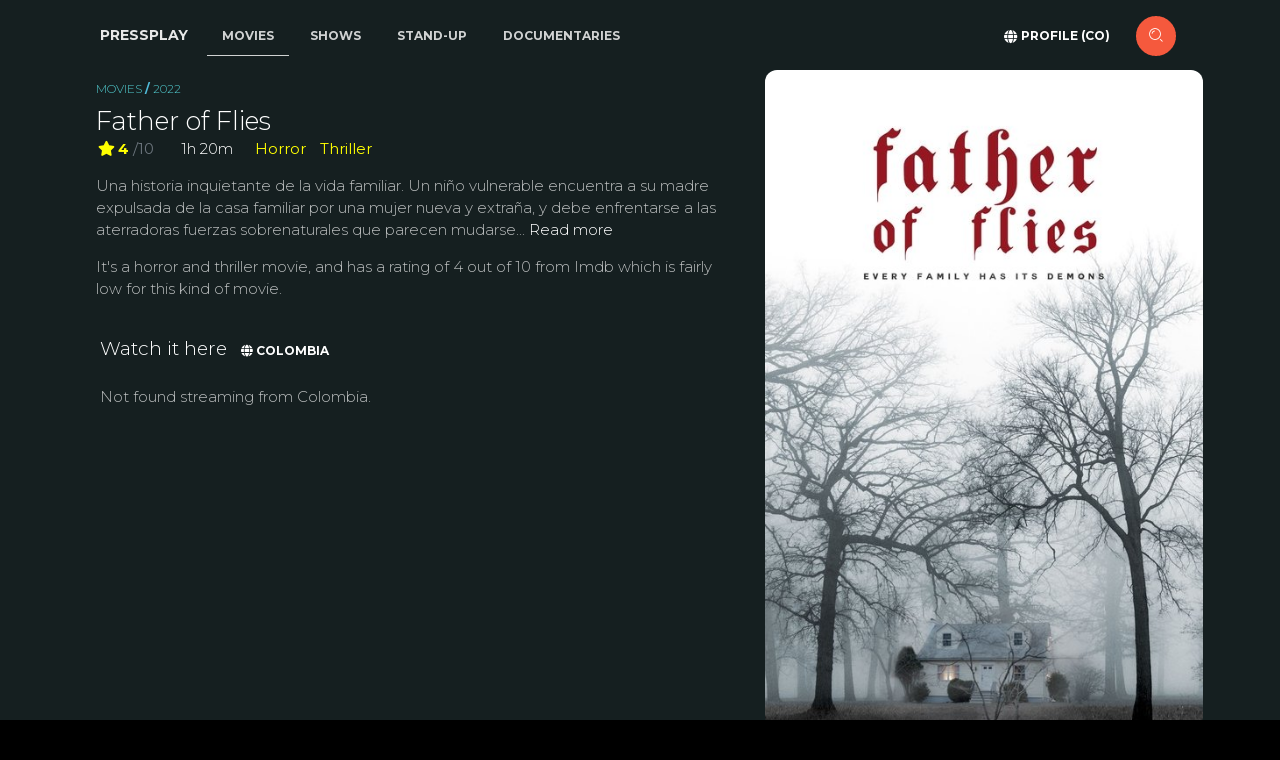

--- FILE ---
content_type: text/html; charset=utf-8
request_url: https://pressplay.app/co/watch/father-of-flies-2022
body_size: 11404
content:
<!DOCTYPE html>
<html lang="en"><head><meta charset="utf-8">
    <link rel="icon" type="image/x-icon" href="/favicon.ico">
    <link rel="apple-touch-icon" sizes="76x76" href="/logo.png">
    <link rel="icon" type="image/png" href="/logo.png">
    <meta http-equiv="X-UA-Compatible" content="IE=edge,chrome=1">
    <meta content='width=device-width, initial-scale=1.0, maximum-scale=1.0, user-scalable=0, shrink-to-fit=no' name='viewport'>

    <meta property="og:type" content="website">
    <meta property="og:site_name" content="Pressplay.app">
    <meta property="og:url" content="https://pressplay.app">
    <meta property="og:title" content="All your streaming online in one place">
    <meta property="og:description" content="What to watch from streaming services like Netflix, Disney +, Prime, and many others. Search across all streaming services to find good movies and tv-shows!">
    <meta property="og:image" content="https://static.pressplay.app/logo-cinematic.png">
    <meta property="og:image:width" content="1024">
    <meta property="og:image:height" content="1024">
    <meta property="og:image:alt" content="Pressplay - Find what to watch on streaming services">
        
    <meta name="apple-mobile-web-app-capable" content="yes">
    <meta name="apple-mobile-web-app-status-bar-style" content="default">
    <meta name="apple-mobile-web-app-title" content="Pressplay.app">

    <script nonce="nonce-6460669" type="text/javascript" src="/js/browserNotSupported.js"></script>

    <base href="/">

    
    <link rel="stylesheet" async href="https://use.fontawesome.com/releases/v5.12.0/css/all.css">

    <link async href='https://fonts.googleapis.com/css?family=Montserrat:400,300,700' rel='stylesheet' type='text/css'>
    <link async href="https://maxcdn.bootstrapcdn.com/font-awesome/latest/css/font-awesome.min.css" rel="stylesheet">

    <link rel="stylesheet" href="css/bootstrap/bootstrap.min.s3b7kc6555.css" />
    <link rel="stylesheet" href="css/paper-kit/paper-kit.css?v=2.3.2" />
    <link rel="stylesheet" href="css/site.bxk5lj4ziz.css" />
    <link rel="stylesheet" href="css/animations.3pzhkuqhww.css" />

    <script type="importmap">{
  "imports": {
    "./js/browserNotSupported.js": "./js/browserNotSupported.82gmbxoubl.js",
    "./js/javascript.js": "./js/javascript.r4vr9gh8gk.js",
    "./js/paper-kit/core/bootstrap.min.js": "./js/paper-kit/core/bootstrap.min.60dqoldyd3.js",
    "./js/paper-kit/core/jquery.min.js": "./js/paper-kit/core/jquery.min.zebz09mkbr.js",
    "./js/paper-kit/core/popper.min.js": "./js/paper-kit/core/popper.min.4qbcs49ep8.js",
    "./js/paper-kit/paper-kit.min.js": "./js/paper-kit/paper-kit.min.sxedt1cd1k.js",
    "./js/paper-kit/paper-kit.js": "./js/paper-kit/paper-kit.u1lmzujwhy.js",
    "./js/paper-kit/plugins/bootstrap-datetimepicker.js": "./js/paper-kit/plugins/bootstrap-datetimepicker.mifpsx6j8v.js",
    "./js/paper-kit/plugins/bootstrap-selectpicker.js": "./js/paper-kit/plugins/bootstrap-selectpicker.76pb3arizm.js",
    "./js/paper-kit/plugins/bootstrap-switch.js": "./js/paper-kit/plugins/bootstrap-switch.s2x7b074g9.js",
    "./js/paper-kit/plugins/bootstrap-tagsinput.js": "./js/paper-kit/plugins/bootstrap-tagsinput.l15bas9wz6.js",
    "./js/paper-kit/plugins/jasny-bootstrap.min.js": "./js/paper-kit/plugins/jasny-bootstrap.min.c6pa0drp8r.js",
    "./js/paper-kit/plugins/moment.min.js": "./js/paper-kit/plugins/moment.min.m2l087wb6s.js",
    "./js/paper-kit/plugins/nouislider.min.js": "./js/paper-kit/plugins/nouislider.min.1m6s2tb57y.js",
    "./js/paper-kit/plugins/photo_swipe/init-gallery.js": "./js/paper-kit/plugins/photo_swipe/init-gallery.7b3mvnyvuk.js",
    "./js/paper-kit/plugins/photo_swipe/photoswipe-ui-default.min.js": "./js/paper-kit/plugins/photo_swipe/photoswipe-ui-default.min.0ptr6olaro.js",
    "./js/paper-kit/plugins/photo_swipe/photoswipe.min.js": "./js/paper-kit/plugins/photo_swipe/photoswipe.min.g1nxzegd3g.js",
    "./js/paper-kit/plugins/presentation-page/main.js": "./js/paper-kit/plugins/presentation-page/main.i8p9xtrdq7.js",
    "./js/paper-kit/plugins/presentation-page/rellax.min.js": "./js/paper-kit/plugins/presentation-page/rellax.min.d17jwjeidc.js",
    "./lib/bootstrap/dist/js/bootstrap.bundle.js": "./lib/bootstrap/dist/js/bootstrap.bundle.4094rpi4f9.js",
    "./lib/bootstrap/dist/js/bootstrap.bundle.min.js": "./lib/bootstrap/dist/js/bootstrap.bundle.min.hd3gran6i8.js",
    "./lib/bootstrap/dist/js/bootstrap.esm.js": "./lib/bootstrap/dist/js/bootstrap.esm.ltid2c489k.js",
    "./lib/bootstrap/dist/js/bootstrap.esm.min.js": "./lib/bootstrap/dist/js/bootstrap.esm.min.8vyfqsqgz1.js",
    "./lib/bootstrap/dist/js/bootstrap.min.js": "./lib/bootstrap/dist/js/bootstrap.min.4d85u1mtcx.js",
    "./lib/bootstrap/dist/js/bootstrap.js": "./lib/bootstrap/dist/js/bootstrap.u9q1upor1n.js"
  },
  "integrity": {
    "./js/browserNotSupported.82gmbxoubl.js": "sha256-0AndRHt/B5gv5gFHAvV45Joar7dj0NTT/NNjvmIm7uc=",
    "./js/browserNotSupported.js": "sha256-0AndRHt/B5gv5gFHAvV45Joar7dj0NTT/NNjvmIm7uc=",
    "./js/javascript.js": "sha256-W89m0iAwetc47zE/BFAWvzTWQc4mKQRMywXkNbqsF5E=",
    "./js/javascript.r4vr9gh8gk.js": "sha256-W89m0iAwetc47zE/BFAWvzTWQc4mKQRMywXkNbqsF5E=",
    "./js/paper-kit/core/bootstrap.min.60dqoldyd3.js": "sha256-VqDaTEZFI4Y3lcRDrXEVhKXQYWVPFfYcuHO5+iqiphA=",
    "./js/paper-kit/core/bootstrap.min.js": "sha256-VqDaTEZFI4Y3lcRDrXEVhKXQYWVPFfYcuHO5+iqiphA=",
    "./js/paper-kit/core/jquery.min.js": "sha256-dbcH2HYeK/vSX71mHykKT3/RHEjhv1Ojbca9igA0+jU=",
    "./js/paper-kit/core/jquery.min.zebz09mkbr.js": "sha256-dbcH2HYeK/vSX71mHykKT3/RHEjhv1Ojbca9igA0+jU=",
    "./js/paper-kit/core/popper.min.4qbcs49ep8.js": "sha256-pP22hrsiQbiinhlLDsbbFvmXveUmrls3uKs8SKqnp0c=",
    "./js/paper-kit/core/popper.min.js": "sha256-pP22hrsiQbiinhlLDsbbFvmXveUmrls3uKs8SKqnp0c=",
    "./js/paper-kit/paper-kit.js": "sha256-En+P170oRUALcdHoUHHkOPXL3HXqsMS6s0jHkR88/No=",
    "./js/paper-kit/paper-kit.min.js": "sha256-4G3aNmAyysM4w9hTUvau9sATRoRNtk1YpXn4wc6o+CQ=",
    "./js/paper-kit/paper-kit.min.sxedt1cd1k.js": "sha256-4G3aNmAyysM4w9hTUvau9sATRoRNtk1YpXn4wc6o+CQ=",
    "./js/paper-kit/paper-kit.u1lmzujwhy.js": "sha256-En+P170oRUALcdHoUHHkOPXL3HXqsMS6s0jHkR88/No=",
    "./js/paper-kit/plugins/bootstrap-datetimepicker.js": "sha256-MgUECPAbD8W0DhPemHcPGUtbdmIrHKn+UOzaA9rnqLc=",
    "./js/paper-kit/plugins/bootstrap-datetimepicker.mifpsx6j8v.js": "sha256-MgUECPAbD8W0DhPemHcPGUtbdmIrHKn+UOzaA9rnqLc=",
    "./js/paper-kit/plugins/bootstrap-selectpicker.76pb3arizm.js": "sha256-0TAO5bCrBGH5GQgCbMkHOvHoVlhbnbhR4pB3GgwKCms=",
    "./js/paper-kit/plugins/bootstrap-selectpicker.js": "sha256-0TAO5bCrBGH5GQgCbMkHOvHoVlhbnbhR4pB3GgwKCms=",
    "./js/paper-kit/plugins/bootstrap-switch.js": "sha256-zAGKzenvne64WsjqUsAo5MRSAJbn6w1qoJzXs8B5qEU=",
    "./js/paper-kit/plugins/bootstrap-switch.s2x7b074g9.js": "sha256-zAGKzenvne64WsjqUsAo5MRSAJbn6w1qoJzXs8B5qEU=",
    "./js/paper-kit/plugins/bootstrap-tagsinput.js": "sha256-t0eTAekhJrz6CT4u4bD3As6jv/tKuhahrUkuodJ68vo=",
    "./js/paper-kit/plugins/bootstrap-tagsinput.l15bas9wz6.js": "sha256-t0eTAekhJrz6CT4u4bD3As6jv/tKuhahrUkuodJ68vo=",
    "./js/paper-kit/plugins/jasny-bootstrap.min.c6pa0drp8r.js": "sha256-DB4/emHBvrXiPM+uFttOL6/bYyN4TTacgdMFGROXV7s=",
    "./js/paper-kit/plugins/jasny-bootstrap.min.js": "sha256-DB4/emHBvrXiPM+uFttOL6/bYyN4TTacgdMFGROXV7s=",
    "./js/paper-kit/plugins/moment.min.js": "sha256-UlFjHXVtrA7XSniS5lFDfA+IQOVS+eJFxzGGCrGolYE=",
    "./js/paper-kit/plugins/moment.min.m2l087wb6s.js": "sha256-UlFjHXVtrA7XSniS5lFDfA+IQOVS+eJFxzGGCrGolYE=",
    "./js/paper-kit/plugins/nouislider.min.1m6s2tb57y.js": "sha256-hynIUi5Sygzcd8EcLye7UgfmxmyySoD6PERw+v73iKE=",
    "./js/paper-kit/plugins/nouislider.min.js": "sha256-hynIUi5Sygzcd8EcLye7UgfmxmyySoD6PERw+v73iKE=",
    "./js/paper-kit/plugins/photo_swipe/init-gallery.7b3mvnyvuk.js": "sha256-vSp5JSGFiVCk91s7AeMylmcoLu8v/cU6wWD+8okAToI=",
    "./js/paper-kit/plugins/photo_swipe/init-gallery.js": "sha256-vSp5JSGFiVCk91s7AeMylmcoLu8v/cU6wWD+8okAToI=",
    "./js/paper-kit/plugins/photo_swipe/photoswipe-ui-default.min.0ptr6olaro.js": "sha256-FMWC37v5RFdUt7jOw7+Npv+A1shKDTgeDgUJHStPf7M=",
    "./js/paper-kit/plugins/photo_swipe/photoswipe-ui-default.min.js": "sha256-FMWC37v5RFdUt7jOw7+Npv+A1shKDTgeDgUJHStPf7M=",
    "./js/paper-kit/plugins/photo_swipe/photoswipe.min.g1nxzegd3g.js": "sha256-HNKkdN2o57yB8Ve2/CNcbKz4AtdsCXqWP2wWvYoBNXo=",
    "./js/paper-kit/plugins/photo_swipe/photoswipe.min.js": "sha256-HNKkdN2o57yB8Ve2/CNcbKz4AtdsCXqWP2wWvYoBNXo=",
    "./js/paper-kit/plugins/presentation-page/main.i8p9xtrdq7.js": "sha256-/tLgZmtrvs62zAH1+RBzNynjuFiilyd3bwhmuc1WB9k=",
    "./js/paper-kit/plugins/presentation-page/main.js": "sha256-/tLgZmtrvs62zAH1+RBzNynjuFiilyd3bwhmuc1WB9k=",
    "./js/paper-kit/plugins/presentation-page/rellax.min.d17jwjeidc.js": "sha256-n6kTHgBblK+I5A4N4bI3GR9pvTOdmxBUMcy9QfGa5s0=",
    "./js/paper-kit/plugins/presentation-page/rellax.min.js": "sha256-n6kTHgBblK+I5A4N4bI3GR9pvTOdmxBUMcy9QfGa5s0=",
    "./lib/bootstrap/dist/js/bootstrap.bundle.4094rpi4f9.js": "sha256-bNojyBU9M3Cv/K4YqdKkq4xeaAkchkkS7HXP7554z9Y=",
    "./lib/bootstrap/dist/js/bootstrap.bundle.js": "sha256-bNojyBU9M3Cv/K4YqdKkq4xeaAkchkkS7HXP7554z9Y=",
    "./lib/bootstrap/dist/js/bootstrap.bundle.min.hd3gran6i8.js": "sha256-6zfk2L8R3wCgRbZzpkEi7UYC2bc6fYGIgFfNeqyOWnQ=",
    "./lib/bootstrap/dist/js/bootstrap.bundle.min.js": "sha256-6zfk2L8R3wCgRbZzpkEi7UYC2bc6fYGIgFfNeqyOWnQ=",
    "./lib/bootstrap/dist/js/bootstrap.esm.js": "sha256-idJzCWndWIhl4ZZvXbuLRTe5wquRfykXbEiDpO7ZsFk=",
    "./lib/bootstrap/dist/js/bootstrap.esm.ltid2c489k.js": "sha256-idJzCWndWIhl4ZZvXbuLRTe5wquRfykXbEiDpO7ZsFk=",
    "./lib/bootstrap/dist/js/bootstrap.esm.min.8vyfqsqgz1.js": "sha256-REjSeieVKd00nAKwd6dv7MMhuVKvKctPmLI4iDRs/cc=",
    "./lib/bootstrap/dist/js/bootstrap.esm.min.js": "sha256-REjSeieVKd00nAKwd6dv7MMhuVKvKctPmLI4iDRs/cc=",
    "./lib/bootstrap/dist/js/bootstrap.js": "sha256-vqK8KwEVuWidx0Ddm5m5LyBriPDPl9TcjrKZQhkFSVA=",
    "./lib/bootstrap/dist/js/bootstrap.min.4d85u1mtcx.js": "sha256-aCTIqw9op0XQGYnNe1649V7fnihACD48OP3M8BP2xVM=",
    "./lib/bootstrap/dist/js/bootstrap.min.js": "sha256-aCTIqw9op0XQGYnNe1649V7fnihACD48OP3M8BP2xVM=",
    "./lib/bootstrap/dist/js/bootstrap.u9q1upor1n.js": "sha256-vqK8KwEVuWidx0Ddm5m5LyBriPDPl9TcjrKZQhkFSVA="
  }
}</script>
    <!--Blazor:{"type":"server","prerenderId":"693368bedca8438abfd680dc19b0ce21","key":{"locationHash":"77D12F14A8105320B1AAED6AE7E689DA0EC4483270A645E84079EAA0FFDF550D:28","formattedComponentKey":""},"sequence":0,"descriptor":"CfDJ8J8z8FxbLyNIja8HgAR49RJLelm\u002BxSYIKzM7F3ohi7Ev3WpR8/6nw2nPZoMLpzpSKJrvYkIdbgLuWi7E0JjaBaDp/oimMKhvei\u002B9U6xIJpUzwHl1LZLQtwyc5NbZlEk7nB57JUo5w70hwu3aoQPSwXXCoYzS7JOJFP8OibUZucoIP/8mKZH9hBUmqqPbntQe6jiEewpoqK1jjrqqrvJcNo2AjoQfXz2tEDImolMUNjYjUEoXndJdiI3H9vHzn4wKKp5g5s8y7G63i0NJubgG6MgyMdgLdxRrUsMu6nBulnbM4dlQFxddM0Rj9CTwShJaOb\u002B5wyO5LrIqsJz06mGq9OdhwZBCM\u002B8mg733VVz91xXy2D2KLrW6N/yqx6T5rqpb4GnH19H25\u002BJcxMXBT/fK7mqyScSTJCB8bwsZuwteGv7rQ\u002BBOFVDYbPYzSmey1W4LuCkzKcvzrbtak8\u002B8gOq0rqETsEDc2bNnIIuY64Lig2XYVgOGA6nU90P8TJX/OHIv1gvx6kuuRYd2hubSsfU4pl2OjXagwkH3ODaVULpDVzJMOV\u002BAfkDbN71n26fTs3Pmz2EDSjdCQKPWhovean3VRMg="}--><title>Father of Flies - Where to watch - Pressplay</title><meta name="description" content="Stream Father of Flies (2022)." /><link rel="alternate" href="https://pressplay.app/us/watch/father-of-flies-2022" hreflang="x-default" /><link rel="alternate" href="https://pressplay.app/us/watch/father-of-flies-2022" hreflang="en-us" />
            <link rel="alternate" href="https://pressplay.app/co/watch/father-of-flies-2022" hreflang="es-br" /><link rel="canonical" href="https://pressplay.app/co/watch/father-of-flies-2022" /><script suppress-error="BL9992" async src='https://www.googletagmanager.com/gtag/js?id=G-D5SBL7CPR0'></script>
        <script suppress-error="BL9992">
                window.dataLayer = window.dataLayer || [];
            function gtag() { dataLayer.push(arguments); }
            gtag('js', new Date());

            gtag('config', 'G-D5SBL7CPR0');
        </script><!--Blazor:{"prerenderId":"693368bedca8438abfd680dc19b0ce21"}--></head>

<body class="index-page"><!--Blazor:{"type":"server","prerenderId":"089d7a47824a4fa3b16727f04999834a","key":{"locationHash":"ED77A2B417B5C1E6B2E6CFBF0A834D5634B6D1F390AF25FD2082A11A932BD52A:32","formattedComponentKey":""},"sequence":1,"descriptor":"CfDJ8J8z8FxbLyNIja8HgAR49RIu88RgZaGkiZCmCK\u002Bi/7/DS1bmd3RHzkahStxwutUsQzx3kq/b5n4hZSP7Sk1/PKgYe9CCU6B45AGP/0ABePSBXi7V0YfSjn5zHgvLYyY99mYUwRUoexUGBXW1E761Lid/jEFnD0gZ\u002BcT4/F6S2Bogo064dlsQ/xKLeXu1mOwez6HUoYgetSxVrXwCd0zMH5GGJPQJZ0IvhcPex5suNMDtK7k8jhxpX\u002BRCZdRxpHCgIuzhM3vJuocL65Bokg\u002B49xTld1B35MBmrcfRlzIMtQeldV8fliG/ePzqwDw/fOs8CwQ2PcHBySZT900xdtAd6dIN5NSlbjEKOwchi9lp67BgIaYkkoXu0KvPl6mNSO/EKRfpLwYLdXm/lC/Zci7yLmclRjS3Or2THV6sSwkgaFSZBUSGOb6rVQ21L/LRJxNkUaEF6SxoFSPDN7arjpY31TZKxi44Qnjkz809sNv/zlLh79ckSKyQw8p0VI9nchcDStprWtWEDERIU1KpEnls7Fs="}-->



<div class="main" b-faho0248l4><main b-faho0248l4><div class="d-none d-lg-block"><nav class="navbar navbar-movies navbar-expand-lg fixed-top nav-down navbar-transparent" color-on-scroll="40"><div class="container"><a class="navbar-brand pr-0 pr-xs-3" href="/co">Pressplay</a>
            <div><ul class="navbar-nav ml-sm-3 mr-auto"><li class="nav-item"><a href="co/watch-movies/best-rated" class="nav-link active"><span class="oi oi-list-rich" aria-hidden="true"></span> Movies</a></li>
                        <li class="nav-item"><a href="co/watch-shows/best-rated" class="nav-link"><span class="oi oi-list-rich" aria-hidden="true"></span> Shows</a></li>
                        <li class="nav-item"><a href="co/watch-stand-up/best-rated" class="nav-link"><span class="oi oi-list-rich" aria-hidden="true"></span> Stand-up
                            </a></li>
                        <li class="nav-item"><a href="co/watch-documentaries/best-rated" class="nav-link"><span class="oi oi-list-rich" aria-hidden="true"></span> Documentaries
                            </a></li></ul></div>
            <div class="ml-auto"><ul class="navbar-nav mr-sm-3">
                    <form action="#" class="form-inline"><div class="form-group mb-0"><button type="button" class="btn btn-neutral btn-link"><i class="fas fa-globe"></i> <span>Profile (co)</span></button></div>
                        <a href="/co/where-to-watch" class="btn btn-danger btn-just-icon btn-round" __internal_preventDefault_onclick><i class="nc-icon nc-zoom-split" aria-hidden="true"></i></a></form></ul></div></div></nav></div>





<div class="d-lg-none"><nav class="navbar navbar-expand-lg bg-transparent navbar-transparent"><div class="container"><button class="navbar-toggler" type="button" data-toggle="collapse" data-target="#navbarContent" aria-controls="navbarContent" aria-expanded="false" aria-label="Show streaming navigation"><span class="navbar-toggler-icon"></span>
                <span class="navbar-toggler-icon"></span>
                <span class="navbar-toggler-icon"></span></button>
            <a class="navbar-brand pr-0 pr-xs-3" href="/co">Pressplay</a>
            <div class="navbar ml-auto bg-transparent"><div class="form-group mb-0"><a class="navbar-brand pr-0 pr-xs-3" href="#" __internal_preventDefault_onclick><i class="fas fa-user"></i> Profile CO</a>

                    <a href="/co/where-to-watch" class="btn btn-danger btn-just-icon btn-round mx-3" __internal_preventDefault_onclick><i class="nc-icon nc-zoom-split" aria-hidden="true"></i></a></div></div></div></nav>
    <div class="collapse" id="navbarContent"><div class="bg-dark p-4"><ul class="navbar-nav ml-sm-3 mr-auto"><li class="nav-item"><a href="/co/watch-movies" class="btn btn-default"><span class="oi oi-list-rich" aria-hidden="true"></span> Movies</a></li>
                <li class="nav-item"><a href="/co/watch-shows" class="btn btn-default"><span class="oi oi-list-rich" aria-hidden="true"></span> Shows</a></li>
                <li class="nav-item"><a href="/co/watch-stand-up" class="btn btn-default"><span class="oi oi-list-rich" aria-hidden="true"></span> Stand-up
                    </a></li>
                <li class="nav-item"><a href="/co/watch-documentaries" class="btn btn-default"><span class="oi oi-list-rich" aria-hidden="true"></span> Documentaries
                    </a></li>
                <li class="nav-item"><a href="/co/kids" class="btn btn-success btn-link"><span class="oi oi-list-rich" aria-hidden="true"></span> Kids</a></li>
                <li class="nav-item"><a href="/co/" class="btn btn-success btn-link active" aria-current="page"><span class="oi oi-list-rich" aria-hidden="true"></span> Startpage
                    </a></li></ul></div></div></div>

<div class="main" b-4xpicsu201>



<div class="modal " tabindex="-1" role="dialog" style="display: none;"><div class="video-container" style="z-index:1222"><div class="video"></div>
			<div class="close-container position-absolute d-flex"><button type="button" class="btn btn-just-icon btn-round"><i class="nc-icon nc-simple-remove"></i></button></div></div>
		<div class="modal-backdrop fade " data-dismiss="modal" style="z-index:-1; display: none;"></div></div>


<div class="container p-0 d-md-none"><div class="position-absolute container" style="z-index:10;"><nav class="navbar navbar-transparent"><div class="nav-item"><a href="https://pressplay.app/co/watch/father-of-flies-2022" class="btn btn-just-icon btn-neutral pl-2 mx-0 shadow" __internal_preventDefault_onclick><i class="nc-icon nc-minimal-left " aria-hidden="true"></i></a></div></nav></div><div class="poster-top text-center"><img alt="Father of Flies background" class="img img-responsive img-square" src="https://image.tmdb.org/t/p/w1280/iyE7pjTFDu7dPanw7SqEM0NTWYz.jpg" /></div></div>


<div class="section section-dark  pb-1"><div class="container"><div class="card card-plain mt-0 card-blog"><div class="row no-gutters"><div class="col-12"><div class=" d-none d-md-block"><div class="pull-right pr-0 pl-1 mr-n2 ml-0 col-4 col-md-5 pl-md-4"><img alt="Father of Flies poster" class="img img-responsive img-rounded" src="https://image.tmdb.org/t/p/w500/usMvHRj89vx3ZfZ8KYl2MHbreVa.jpg" />
                                <div class="form-row actors mt-5"><div class="col mt-4"><a href="/co/by/sandra-andreis" title="Actor Sandra Andreis" __internal_preventDefault_onclick><div class="card card-profile mt-4"><div class="card-avatar border-gray"><img class="img img-responsive img-rounded" src="https://www.themoviedb.org/t/p/w600_and_h900_bestv2//hHabQadiQUrSsvEFqQOBZNIauTF.jpg" /></div>
                                                    <div class="card-body"><h5 class="card-title">Sandra Andreis</h5>
                                                        <h6 class="card-category">Linda</h6></div></div></a></div><div class="col "><a href="/co/by/camilla-rutherford" title="Actor Camilla Rutherford" __internal_preventDefault_onclick><div class="card card-profile "><div class="card-avatar border-gray"><img class="img img-responsive img-rounded" src="https://www.themoviedb.org/t/p/w600_and_h900_bestv2//rVoFC3VLv5JWsBN0mlyTLrF1Zg5.jpg" /></div>
                                                    <div class="card-body"><h5 class="card-title">Camilla Rutherford</h5>
                                                        <h6 class="card-category">Coral</h6></div></div></a></div><div class="col mt-4"><a href="/co/by/nicholas-tucci" title="Actor Nicholas Tucci" __internal_preventDefault_onclick><div class="card card-profile mt-4"><div class="card-avatar border-gray"><img class="img img-responsive img-rounded" src="https://www.themoviedb.org/t/p/w600_and_h900_bestv2//3gnc1wwSmtrbushD7xcvtzDUaUy.jpg" /></div>
                                                    <div class="card-body"><h5 class="card-title">Nicholas Tucci</h5>
                                                        <h6 class="card-category">Richard</h6></div></div></a></div></div>

                                <div class="pt-4"></div></div></div><div class="card-body pl-0 pt-0"><div class="col col-md-7 ml-md-n1 text-details pr-sm-1"><h6 class="card-category text-info"><div class=" d-none d-md-block"><a href="/co/watch-movies/best-rated" class="text-primary" __internal_preventDefault_onclick>Movies</a> / <a href="/co/watch-movies/best-rated?yearto=2022" class="text-primary" __internal_preventDefault_onclick>2022</a></div>
                                    <div class=" d-md-none"><a href="/co/watch-movies/best-rated?yearto=2022" class="text-primary" __internal_preventDefault_onclick>2022</a></div></h6>
                                <h1 class="h3 card-title">Father of Flies</h1><div class="card-text details"><div class="d-flex flex-wrap flex-lg-row"><a href="https://www.imdb.com/title/tt6932148#pressplay" target="_blank" class="star-text"><span class="star-text" title="Imdb 4/10 rating"><i class="fas fa-star star-text"></i>4 <div class="d-inline text-muted font-weight-normal">/10</div></span></a>
                                        <span class="runtime text-nowrap" title="Playback time">1h 20m</span><span class="genres d-flex flex-wrap ml-lg-0 ml-xl-2"><a href="/co/watch-movies/best-rated?genre=horror" __internal_preventDefault_onclick><span class="genre-text">Horror</span></a><a href="/co/watch-movies/best-rated?genre=thriller" __internal_preventDefault_onclick><span class="genre-text">Thriller</span></a></span></div><p class="card-description"><span class="p-0 d-none d-print-block">Una historia inquietante de la vida familiar. Un ni&#xF1;o vulnerable encuentra a su madre expulsada de la casa familiar por una mujer nueva y extra&#xF1;a, y debe enfrentarse a las aterradoras fuerzas sobrenaturales que parecen mudarse con ella.</span>Una historia inquietante de la vida familiar. Un ni&#xF1;o vulnerable encuentra a su madre expulsada de la casa familiar por una mujer nueva y extra&#xF1;a, y debe enfrentarse a las aterradoras fuerzas sobrenaturales que parecen mudarse... <a href="#" class="text-white" __internal_preventDefault_onclick>Read more</a><div class=" d-md-none"><p>Starring

                                                <a href="/co/by/sandra-andreis" title="Actor Sandra Andreis" __internal_preventDefault_onclick>Sandra Andreis</a>, <a href="/co/by/camilla-rutherford" title="Actor Camilla Rutherford" __internal_preventDefault_onclick>Camilla Rutherford</a>, <a href="/co/by/nicholas-tucci" title="Actor Nicholas Tucci" __internal_preventDefault_onclick>Nicholas Tucci</a>, <a href="/co/by/davi-santos" title="Actor Davi Santos" __internal_preventDefault_onclick>Davi Santos</a>, <a href="/co/by/page-ruth" title="Actor Page Ruth" __internal_preventDefault_onclick>Page Ruth</a>, <a href="/co/by/carl-prekopp" title="Actor Carl Prekopp" __internal_preventDefault_onclick>Carl Prekopp</a>, <a href="/co/by/colleen-heidemann" title="Actor Colleen Heidemann" __internal_preventDefault_onclick>Colleen Heidemann</a>, <a href="/co/by/malik-ibheis" title="Actor Malik Ibheis" __internal_preventDefault_onclick>Malik Ibheis</a>, <a href="/co/by/keaton-tetlow" title="Actor Keaton Tetlow" __internal_preventDefault_onclick>Keaton Tetlow</a>, <a href="/co/by/lida-fox" title="Actor Lida Fox" __internal_preventDefault_onclick>Lida Fox</a></p></div>
                                        <div class=" d-none d-md-block"><p class="card-description">It&#x27;s a horror and thriller movie, and has a rating of 4 out of 10 from Imdb which is fairly low for this kind of movie.</p></div></p></div></div>
                            <div class="w-100"></div>
                            <div class="col-md-7"><div class="row no-gutters"><div class="col-md-10 col-lg-8 col-xl-7"><div class="availabilities"><div class="card card-plain mb-0"><div class="card-body pl-0 pr-0"><div class="row h-100 align-items-center text-white"><div class="col-auto pr-1"><h5 title="Where to watch Father of Flies" class="p-0 mb-1">Watch it here</h5></div>
                <div class="col pl-0"><button type="button" class="btn btn-neutral btn-link"><i class="fas fa-globe"></i> <span>Colombia</span></button></div></div><p class="card-description">
                    Not found streaming from Colombia.
                </p><p class="card-description"></p></div></div></div></div>
                                    <div class="col-auto ml-auto d-none d-lg-block"></div></div></div></div></div></div></div></div></div>


<div class="section section-image section-dark-blue p-1"><div class="container"><h4>More like this </h4>
        <div class="row row-cols-xl-5 row-cols-lg-4 row-cols-md-3 row-cols-sm-2 mt-2"><div class="col-6 pr-1 pl-1"><div class="card" style="background-color:#000;"><div class="card-image"><img alt="The Jack in the Box: Awakening" class="img img-responsive img-rounded" src="https://image.tmdb.org/t/p/w500/xm6N21UjaUSK9LF7kfDSaGJU7fx.jpg" /></div><div class="card-body"><a href="/co/watch/the-jack-in-the-box-awakening-2022" class="stretched-link" __internal_preventDefault_onclick><div class="text-white">The Jack in the Box: Awakening (2022)
                    </div></a>
                <div class="author"><span class="star-text mr-1" title="Imdb 4.5/10 rating"><i class="fas fa-star star-text"></i>4.5</span><span style="color: yellow;"><span>Horror&#xA0;</span></span></div><hr><h6 class="card-category bg-dark p-2 rounded-sm">Amazon Prime<span> &#x2B;1</span></h6></div></div></div><div class="col-6 pr-1 pl-1"><div class="card" style="background-color:#000;"><div class="card-image"><img alt="Shark Bait" class="img img-responsive img-rounded" src="https://image.tmdb.org/t/p/w500/ywKyBgyZCDSJe2gpMOZXJQmL4kk.jpg" /></div><div class="card-body"><a href="/co/watch/shark-bait-2022" class="stretched-link" __internal_preventDefault_onclick><div class="text-white">Shark Bait (2022)
                    </div></a>
                <div class="author"><span class="star-text mr-1" title="Imdb 4.5/10 rating"><i class="fas fa-star star-text"></i>4.5</span><span style="color: yellow;"><span>Horror&#xA0;</span></span></div><hr><h6 class="card-category bg-dark p-2 rounded-sm">Netflix<span> &#x2B;1</span></h6></div></div></div><div class="col-6 pr-1 pl-1"><div class="card" style="background-color:#000;"><div class="card-image"><img alt="Margaux" class="img img-responsive img-rounded" src="https://image.tmdb.org/t/p/w500/y3tFfuXn3IoBuftmuc5fejv5iBu.jpg" /></div><div class="card-body"><a href="/co/watch/margaux-2022" class="stretched-link" __internal_preventDefault_onclick><div class="text-white">Margaux (2022)
                    </div></a>
                <div class="author"><span class="star-text mr-1" title="Imdb 4.5/10 rating"><i class="fas fa-star star-text"></i>4.5</span><span style="color: yellow;"><span>Horror&#xA0;</span></span></div><hr><h6 class="card-category bg-dark p-2 rounded-sm">Disney&#x2B;</h6></div></div></div><div class="col-6 pr-1 pl-1"><div class="card" style="background-color:#000;"><div class="card-image"><img alt="The Banishing" class="img img-responsive img-rounded" src="https://image.tmdb.org/t/p/w500/hvcmPSUYyRLwP4tBy3rLqWEEmvM.jpg" /></div><div class="card-body"><a href="/co/watch/the-banishing-2020" class="stretched-link" __internal_preventDefault_onclick><div class="text-white">The Banishing (2021)
                    </div></a>
                <div class="author"><span class="star-text mr-1" title="Imdb 4.5/10 rating"><i class="fas fa-star star-text"></i>4.5</span><span style="color: yellow;"><span>Horror&#xA0;</span></span></div><hr><h6 class="card-category bg-dark p-2 rounded-sm">Apple TV&#x2B; (itu<span> &#x2B;2</span></h6></div></div></div><div class="col-6 pr-1 pl-1"><div class="card" style="background-color:#000;"><div class="card-image"><img alt="Black as Night" class="img img-responsive img-rounded" src="https://image.tmdb.org/t/p/w500/vAvzuTrP9mdtXzIWMCFwW99EmYt.jpg" /></div><div class="card-body"><a href="/co/watch/black-as-night-2021" class="stretched-link" __internal_preventDefault_onclick><div class="text-white">Black as Night (2021)
                    </div></a>
                <div class="author"><span class="star-text mr-1" title="Imdb 4.5/10 rating"><i class="fas fa-star star-text"></i>4.5</span><span style="color: yellow;"><span>Drama&#xA0;</span></span></div><hr><h6 class="card-category bg-dark p-2 rounded-sm">Amazon Prime</h6></div></div></div><div class="col-6 pr-1 pl-1"><div class="card" style="background-color:#000;"><div class="card-image"><img alt="Mente Desgarrada" class="img img-responsive img-rounded" src="https://image.tmdb.org/t/p/w500/llvoAqUBvnhuo6M4iQah1SGE6kZ.jpg" /></div><div class="card-body"><a href="/co/watch/jagged-mind-2023" class="stretched-link" __internal_preventDefault_onclick><div class="text-white">Mente Desgarrada (2023)
                    </div></a>
                <div class="author"><span class="star-text mr-1" title="Imdb 4.5/10 rating"><i class="fas fa-star star-text"></i>4.5</span><span style="color: yellow;"><span>Horror&#xA0;</span></span></div><hr><h6 class="card-category bg-dark p-2 rounded-sm">Disney&#x2B;</h6></div></div></div><div class="col-6 pr-1 pl-1"><div class="card" style="background-color:#000;"><div class="card-image"><img alt="Firestarter" class="img img-responsive img-rounded" src="https://image.tmdb.org/t/p/w500/lWHe42Fc8TKzvirq19AsfLfbGaX.jpg" /></div><div class="card-body"><a href="/co/watch/firestarter-2022" class="stretched-link" __internal_preventDefault_onclick><div class="text-white">Firestarter (2022)
                    </div></a>
                <div class="author"><span class="star-text mr-1" title="Imdb 4.6/10 rating"><i class="fas fa-star star-text"></i>4.6</span><span style="color: yellow;"><span>Drama&#xA0;</span></span></div><hr><h6 class="card-category bg-dark p-2 rounded-sm">Netflix<span> &#x2B;5</span></h6></div></div></div><div class="col-6 pr-1 pl-1"><div class="card" style="background-color:#000;"><div class="card-image"><img alt="Unhuman" class="img img-responsive img-rounded" src="https://image.tmdb.org/t/p/w500/a0YCxxFhZSczKrw3FHDV0nTyHb5.jpg" /></div><div class="card-body"><a href="/co/watch/unhuman-2022" class="stretched-link" __internal_preventDefault_onclick><div class="text-white">Unhuman (2022)
                    </div></a>
                <div class="author"><span class="star-text mr-1" title="Imdb 4.4/10 rating"><i class="fas fa-star star-text"></i>4.4</span><span style="color: yellow;"><span>Comedy&#xA0;</span></span></div><hr><h6 class="card-category bg-dark p-2 rounded-sm">Apple TV&#x2B; (itu<span> &#x2B;1</span></h6></div></div></div><div class="col-6 pr-1 pl-1"><div class="card" style="background-color:#000;"><div class="card-image"><img alt="You Can&#x27;t Run Forever" class="img img-responsive img-rounded" src="https://image.tmdb.org/t/p/w500/sPXdti3kRfBFufFTX2QxKId2hfy.jpg" /></div><div class="card-body"><a href="/co/watch/the-woods-2024" class="stretched-link" __internal_preventDefault_onclick><div class="text-white">You Can&#x27;t Run Forever (2024)
                    </div></a>
                <div class="author"><span class="star-text mr-1" title="Imdb 4.5/10 rating"><i class="fas fa-star star-text"></i>4.5</span><span style="color: yellow;"><span>Thriller&#xA0;</span></span></div><hr><h6 class="card-category bg-dark p-2 rounded-sm">Amazon</h6></div></div></div><div class="col-6 pr-1 pl-1"><div class="card" style="background-color:#000;"><div class="card-image"><img alt="Hellboy: The Crooked Man" class="img img-responsive img-rounded" src="https://image.tmdb.org/t/p/w500/mDbqfIdEoGouMJJ5wrrFrn3si6C.jpg" /></div><div class="card-body"><a href="/co/watch/hellboy-the-crooked-man-2024" class="stretched-link" __internal_preventDefault_onclick><div class="text-white">Hellboy: The Crooked Man (2024)
                    </div></a>
                <div class="author"><span class="star-text mr-1" title="Imdb 4.5/10 rating"><i class="fas fa-star star-text"></i>4.5</span><span style="color: yellow;"><span>Action &amp; Adventure&#xA0;</span></span></div><hr><h6 class="card-category bg-dark p-2 rounded-sm">Apple TV&#x2B; (itu</h6></div></div></div><div class="col-6 pr-1 pl-1"><div class="card" style="background-color:#000;"><div class="card-image"><img alt="The Devil Conspiracy" class="img img-responsive img-rounded" src="https://image.tmdb.org/t/p/w500/1AWcMtUZjpkq4h52yDnNIp9FwEO.jpg" /></div><div class="card-body"><a href="/co/watch/the-devil-conspiracy-2023" class="stretched-link" __internal_preventDefault_onclick><div class="text-white">The Devil Conspiracy (2023)
                    </div></a>
                <div class="author"><span class="star-text mr-1" title="Imdb 4.6/10 rating"><i class="fas fa-star star-text"></i>4.6</span><span style="color: yellow;"><span>Horror&#xA0;</span></span></div><hr><h6 class="card-category bg-dark p-2 rounded-sm">Apple TV&#x2B; (itu<span> &#x2B;2</span></h6></div></div></div><div class="col-6 pr-1 pl-1"><div class="card" style="background-color:#000;"><div class="card-image"><img alt="Cementerio de Mascotas: El Origen" class="img img-responsive img-rounded" src="https://image.tmdb.org/t/p/w500/jG9cPcTNKyCbgZpcIBpfrtnp9WX.jpg" /></div><div class="card-body"><a href="/co/watch/pet-sematary-bloodlines-2023" class="stretched-link" __internal_preventDefault_onclick><div class="text-white">Cementerio de Mascotas: El Origen (2023)
                    </div></a>
                <div class="author"><span class="star-text mr-1" title="Imdb 4.6/10 rating"><i class="fas fa-star star-text"></i>4.6</span><span style="color: yellow;"><span>Horror&#xA0;</span></span></div><hr><h6 class="card-category bg-dark p-2 rounded-sm">Apple TV&#x2B; (itu<span> &#x2B;1</span></h6></div></div></div><div class="col-6 pr-1 pl-1"><div class="card" style="background-color:#000;"><div class="card-image"><img alt="A Creature Was Stirring" class="img img-responsive img-rounded" src="https://image.tmdb.org/t/p/w500/dpCIMhiRh6E6jbKGsXwDhM1xFvS.jpg" /></div><div class="card-body"><a href="/co/watch/a-creature-was-stirring-2023" class="stretched-link" __internal_preventDefault_onclick><div class="text-white">A Creature Was Stirring (2023)
                    </div></a>
                <div class="author"><span class="star-text mr-1" title="Imdb 4.6/10 rating"><i class="fas fa-star star-text"></i>4.6</span><span style="color: yellow;"><span>Drama&#xA0;</span></span></div><hr><h6 class="card-category bg-dark p-2 rounded-sm">Apple TV&#x2B; (itu<span> &#x2B;1</span></h6></div></div></div><div class="col-6 pr-1 pl-1"><div class="card" style="background-color:#000;"><div class="card-image"><img alt="Texas Chainsaw Massacre" class="img img-responsive img-rounded" src="https://image.tmdb.org/t/p/w500/2VnuxwgdMBEgVO7VKvkW6nmYfaM.jpg" /></div><div class="card-body"><a href="/co/watch/texas-chainsaw-massacre-2022" class="stretched-link" __internal_preventDefault_onclick><div class="text-white">Texas Chainsaw Massacre (2022)
                    </div></a>
                <div class="author"><span class="star-text mr-1" title="Imdb 4.7/10 rating"><i class="fas fa-star star-text"></i>4.7</span><span style="color: yellow;"><span>Horror&#xA0;</span></span></div><hr><h6 class="card-category bg-dark p-2 rounded-sm">Netflix</h6></div></div></div><div class="col-6 pr-1 pl-1"><div class="card" style="background-color:#000;"><div class="card-image"><img alt="House of Darkness" class="img img-responsive img-rounded" src="https://image.tmdb.org/t/p/w500/lYrLxoOaus9YMX95mVO65bkauhM.jpg" /></div><div class="card-body"><a href="/co/watch/house-of-darkness-2022" class="stretched-link" __internal_preventDefault_onclick><div class="text-white">House of Darkness (2022)
                    </div></a>
                <div class="author"><span class="star-text mr-1" title="Imdb 4.7/10 rating"><i class="fas fa-star star-text"></i>4.7</span><span style="color: yellow;"><span>Horror&#xA0;</span></span></div><hr><h6 class="card-category bg-dark p-2 rounded-sm">Apple TV&#x2B; (itu</h6></div></div></div></div></div></div>
    <div class="ml-auto mr-auto text-center mb-4 mt-4" b-4xpicsu201></div></div></main>
    <div class="ml-auto mr-auto text-center mb-4 mt-4" b-faho0248l4></div></div>

   
<div id="blazor-error-ui" b-faho0248l4>
    An unhandled error has occurred.
    <a href class="reload" b-faho0248l4>Reload</a>
    <a class="dismiss" b-faho0248l4>🗙</a></div>

<footer class="footer footer-big footer-black"><div class="container"><div class="row"><div class="col-md-3 col-12 ml-auto mr-auto"><div class="row"><div class="btn-group ml-2"><button type="button" class="btn btn-warning btn-block btn-round"><i class="fas fa-globe"></i> <span>Colombia</span></button></div></div>
                <div class="links"><ul class="stacked-links"><li><a href="/co">
                                Home
                            </a></li>
                        <li><a href="/co/streaming-services" __internal_preventDefault_onclick>
                                Streaming Services in Colombia</a></li><li><a href="/us/pressplay">
                                    Pressplay.app (This as an app)
                                </a></li><li><a href="/us/affiliate">
                                Affiliate
                            </a></li>
                        <li><a href="/us/contact-us">
                                Contact Us
                            </a></li>
                        <li><a href="/us/this-week-in-streaming">
                                This week in Streaming Podcast
                            </a></li></ul></div></div>
            <div class="col-12 col-md-9 ml-auto mr-auto"><div class="row"><div class="col-6 col-md-4"><div class="links"><a href="/co/watch-movies/top-today" __internal_preventDefault_onclick>
                                Top 6 Movies
                            </a>
                            <ul class="uppercase-links stacked-links"></ul></div></div>
                    <div class="col-6 col-md-4"><div class="links"><a href="/co/watch-shows/top-today" __internal_preventDefault_onclick>
                                Top 6 TV-Shows
                            </a>
                            <ul class="uppercase-links stacked-links"></ul></div></div>
                    <div class="col-4 d-none d-md-block"><div class="links"><a href="/co/kids/best-rated" __internal_preventDefault_onclick>
                                Top 6 Kids
                            </a>
                            <ul class="uppercase-links stacked-links"></ul></div></div></div></div>
            <div class="col-12"><div class="row"><p class="col text-muted">
                        Required text: “As an Amazon Associate and Apple Services Partner we earn from qualifying purchases or subscription sign-ups.”
                    </p></div>

                <hr>
                <div class="copyright"><div class="pull-left">
                        © 2026 <a href="/">Pressplay</a>&nbsp;
                        <span><a href="authentication/login?returnUrl=https%3A%2F%2Fpressplay.app%2Fco%2Fwatch%2Ffather-of-flies-2022"><span class="bi bi-person-badge-nav-menu" aria-hidden="true"></span> - Login
                                    </a></span></div>
                    <div class="links pull-right"><ul><li><a href="/us/terms-of-use">
                                    Terms of Use
                                </a></li>
                            |
                            <li><a href="/us/privacy-policy">
                                    Privacy Policy
                                </a></li>
                            |
                            <li><a href="/us/dmca">
                                    DMCA
                                </a></li>
                            <li class="text-reset" title="1.0.0.3-2118368266&#x2B;2ffacab45c09471b77d917afa20391d3d2a09c30">
                                Version 1.0.0.0</li></ul></div></div></div></div></div></footer>

<div class="modal fade " tabindex="-1" role="dialog" aria-labelledby="modalLabel" style="display: none;" aria-modal="true"><div class="modal-dialog modal-dialog-scrollable" role="document"><div class="modal-content"><div class="modal-header"><button type="button" class="close" data-dismiss="modal" aria-label="Close"><span aria-hidden="true">×</span></button>
                <h5 class="modal-title text-center" id="modalLabel">Cookies acceptance</h5></div>
          <div class="modal-body"><p>
              	We use cookies to optimise site functionality and give you the best possible experience. <a href="#" __internal_preventDefault_onclick>Read more.</a></p>
            <div class="fade " style="display: none;"><h5>
                    Required cookies
                </h5>
                <p>
                    These cookies are necessary for the general functioning of this website/app. The most of these cookies are shortlived, either as a sessioncookie (until your browser is closed) or 24 hours. Others may keep information for 3-12 month - primarily your selected region.
                </p>
                <h5>
                    Advertising cookies
                </h5>
                <p>
                    These cookies uses information about your usage of this website and other websites and apps to deliver ads that are more relevant for you.
                    We do not share any information from your profile. It is all keep secret (titles liked, watchlist, etc.).
                </p></div></div>
          <div class="modal-footer"><div class="left-side"><button type="button" class="btn btn-success btn-link" data-dismiss="modal">I Accept</button></div>
            <div class="divider"></div>
            <div class="right-side"><button type="button" class="btn btn-danger btn-link">I Do Not Accept</button></div></div></div></div></div>

<div class="modal " tabindex="-1" role="dialog" style="display: none;"><div class="modal-dialog modal-dialog-scrollable pt-0 modal-region" style="z-index:1055"><div class="modal-content"><div class="modal-header"><button type="button" class="close">&#xD7;</button>
                <h5 class="modal-title" id="myModalLabel">Streaming from?</h5></div>
            <div class="modal-body p-0"><div class="card-footer"><a class="text-warning" href="/ar" __internal_preventDefault_onclick><div class="author"><img alt="ar flag" src="/images/flags/ar.png" />
                                    <span class="d-none">Streaming from </span>
                                    <span>Argentina</span></div></a></div><div class="card-footer"><a class="text-warning" href="/au" __internal_preventDefault_onclick><div class="author"><img alt="au flag" src="/images/flags/au.png" />
                                    <span class="d-none">Streaming from </span>
                                    <span>Australia</span></div></a></div><div class="card-footer"><a class="text-warning" href="/at" __internal_preventDefault_onclick><div class="author"><img alt="at flag" src="/images/flags/at.png" />
                                    <span class="d-none">Streaming from </span>
                                    <span>Austria</span></div></a></div><div class="card-footer"><a class="text-warning" href="/be" __internal_preventDefault_onclick><div class="author"><img alt="be flag" src="/images/flags/be.png" />
                                    <span class="d-none">Streaming from </span>
                                    <span>Belgium</span></div></a></div><div class="card-footer"><a class="text-warning" href="/br" __internal_preventDefault_onclick><div class="author"><img alt="br flag" src="/images/flags/br.png" />
                                    <span class="d-none">Streaming from </span>
                                    <span>Brazil</span></div></a></div><div class="card-footer"><a class="text-warning" href="/ca" __internal_preventDefault_onclick><div class="author"><img alt="ca flag" src="/images/flags/ca.png" />
                                    <span class="d-none">Streaming from </span>
                                    <span>Canada</span></div></a></div><div class="card-footer"><a class="text-warning" href="/cl" __internal_preventDefault_onclick><div class="author"><img alt="cl flag" src="/images/flags/cl.png" />
                                    <span class="d-none">Streaming from </span>
                                    <span>Chile</span></div></a></div><div class="card-footer"><a class="text-warning" href="/co" __internal_preventDefault_onclick><div class="author"><img alt="co flag" src="/images/flags/co.png" />
                                    <span class="d-none">Streaming from </span>
                                    <span>Colombia<span>
                                                &nbsp;<i class="fas fa-check"></i></span></span></div></a></div><div class="card-footer"><a class="text-warning" href="/dk" __internal_preventDefault_onclick><div class="author"><img alt="dk flag" src="/images/flags/dk.png" />
                                    <span class="d-none">Streaming from </span>
                                    <span>Denmark</span></div></a></div><div class="card-footer"><a class="text-warning" href="/fi" __internal_preventDefault_onclick><div class="author"><img alt="fi flag" src="/images/flags/fi.png" />
                                    <span class="d-none">Streaming from </span>
                                    <span>Finland</span></div></a></div><div class="card-footer"><a class="text-warning" href="/fr" __internal_preventDefault_onclick><div class="author"><img alt="fr flag" src="/images/flags/fr.png" />
                                    <span class="d-none">Streaming from </span>
                                    <span>France</span></div></a></div><div class="card-footer"><a class="text-warning" href="/de" __internal_preventDefault_onclick><div class="author"><img alt="de flag" src="/images/flags/de.png" />
                                    <span class="d-none">Streaming from </span>
                                    <span>Germany</span></div></a></div><div class="card-footer"><a class="text-warning" href="/in" __internal_preventDefault_onclick><div class="author"><img alt="in flag" src="/images/flags/in.png" />
                                    <span class="d-none">Streaming from </span>
                                    <span>India</span></div></a></div><div class="card-footer"><a class="text-warning" href="/id" __internal_preventDefault_onclick><div class="author"><img alt="id flag" src="/images/flags/id.png" />
                                    <span class="d-none">Streaming from </span>
                                    <span>Indonesia</span></div></a></div><div class="card-footer"><a class="text-warning" href="/ie" __internal_preventDefault_onclick><div class="author"><img alt="ie flag" src="/images/flags/ie.png" />
                                    <span class="d-none">Streaming from </span>
                                    <span>Ireland</span></div></a></div><div class="card-footer"><a class="text-warning" href="/it" __internal_preventDefault_onclick><div class="author"><img alt="it flag" src="/images/flags/it.png" />
                                    <span class="d-none">Streaming from </span>
                                    <span>Italy</span></div></a></div><div class="card-footer"><a class="text-warning" href="/mx" __internal_preventDefault_onclick><div class="author"><img alt="mx flag" src="/images/flags/mx.png" />
                                    <span class="d-none">Streaming from </span>
                                    <span>Mexico</span></div></a></div><div class="card-footer"><a class="text-warning" href="/nl" __internal_preventDefault_onclick><div class="author"><img alt="nl flag" src="/images/flags/nl.png" />
                                    <span class="d-none">Streaming from </span>
                                    <span>Netherlands</span></div></a></div><div class="card-footer"><a class="text-warning" href="/no" __internal_preventDefault_onclick><div class="author"><img alt="no flag" src="/images/flags/no.png" />
                                    <span class="d-none">Streaming from </span>
                                    <span>Norway</span></div></a></div><div class="card-footer"><a class="text-warning" href="/pe" __internal_preventDefault_onclick><div class="author"><img alt="pe flag" src="/images/flags/pe.png" />
                                    <span class="d-none">Streaming from </span>
                                    <span>Peru</span></div></a></div><div class="card-footer"><a class="text-warning" href="/sa" __internal_preventDefault_onclick><div class="author"><img alt="sa flag" src="/images/flags/sa.png" />
                                    <span class="d-none">Streaming from </span>
                                    <span>Saudi Arabia</span></div></a></div><div class="card-footer"><a class="text-warning" href="/sg" __internal_preventDefault_onclick><div class="author"><img alt="sg flag" src="/images/flags/sg.png" />
                                    <span class="d-none">Streaming from </span>
                                    <span>Singapore</span></div></a></div><div class="card-footer"><a class="text-warning" href="/es" __internal_preventDefault_onclick><div class="author"><img alt="es flag" src="/images/flags/es.png" />
                                    <span class="d-none">Streaming from </span>
                                    <span>Spain</span></div></a></div><div class="card-footer"><a class="text-warning" href="/se" __internal_preventDefault_onclick><div class="author"><img alt="se flag" src="/images/flags/se.png" />
                                    <span class="d-none">Streaming from </span>
                                    <span>Sweden</span></div></a></div><div class="card-footer"><a class="text-warning" href="/ch" __internal_preventDefault_onclick><div class="author"><img alt="ch flag" src="/images/flags/ch.png" />
                                    <span class="d-none">Streaming from </span>
                                    <span>Switzerland</span></div></a></div><div class="card-footer"><a class="text-warning" href="/uk" __internal_preventDefault_onclick><div class="author"><img alt="uk flag" src="/images/flags/uk.png" />
                                    <span class="d-none">Streaming from </span>
                                    <span>United Kingdom</span></div></a></div><div class="card-footer"><a class="text-warning" href="/us" __internal_preventDefault_onclick><div class="author"><img alt="us flag" src="/images/flags/us.png" />
                                    <span class="d-none">Streaming from </span>
                                    <span>United States</span></div></a></div><div class="card-footer"><hr>
                        <div class="pb-4 text-white">
                            Click on your country above to see streaming movies and tv-shows from that region. 
                            We do not support all countries of the world yet. But send us an email 
                            <a href="/cdn-cgi/l/email-protection#52212722223d2026122220372121223e332b7c332222"><span class="__cf_email__" data-cfemail="fb888e8b8b94898fbb8b899e88888b979a82d59a8b8b">[email&#160;protected]</span></a> if your country is missing. 
                            Maybe we can speed up the process.
                        </div></div></div>
            <div class="modal-footer"></div></div></div>
    <div class="modal-backdrop fade " data-dismiss="modal" style="display: none;"></div></div><!--Blazor:{"prerenderId":"089d7a47824a4fa3b16727f04999834a"}-->
    <script data-cfasync="false" src="/cdn-cgi/scripts/5c5dd728/cloudflare-static/email-decode.min.js"></script><script src="_framework/blazor.web.js"></script>

    <script nonce="nonce-6460669" src="js/paper-kit/core/jquery.min.js" type="text/javascript"></script>
    <script nonce="nonce-6460669" src="js/paper-kit/core/popper.min.js" type="text/javascript"></script>

    <script nonce="nonce-6460669" src="js/paper-kit/core/bootstrap.min.js" type="text/javascript"></script>

    <script nonce="nonce-6460669" src="js/paper-kit/paper-kit.js" type="text/javascript"></script>
    <script nonce="nonce-6460669" src="js/javascript.js?v=1.0.0.0-1" type="text/javascript"></script><script defer src="https://static.cloudflareinsights.com/beacon.min.js/vcd15cbe7772f49c399c6a5babf22c1241717689176015" integrity="sha512-ZpsOmlRQV6y907TI0dKBHq9Md29nnaEIPlkf84rnaERnq6zvWvPUqr2ft8M1aS28oN72PdrCzSjY4U6VaAw1EQ==" data-cf-beacon='{"version":"2024.11.0","token":"683a557fe6984de388f943682e385685","server_timing":{"name":{"cfCacheStatus":true,"cfEdge":true,"cfExtPri":true,"cfL4":true,"cfOrigin":true,"cfSpeedBrain":true},"location_startswith":null}}' crossorigin="anonymous"></script>
<script>(function(){function c(){var b=a.contentDocument||a.contentWindow.document;if(b){var d=b.createElement('script');d.innerHTML="window.__CF$cv$params={r:'9c10888e7abccf6e',t:'MTc2ODkzMjY3Ng=='};var a=document.createElement('script');a.src='/cdn-cgi/challenge-platform/scripts/jsd/main.js';document.getElementsByTagName('head')[0].appendChild(a);";b.getElementsByTagName('head')[0].appendChild(d)}}if(document.body){var a=document.createElement('iframe');a.height=1;a.width=1;a.style.position='absolute';a.style.top=0;a.style.left=0;a.style.border='none';a.style.visibility='hidden';document.body.appendChild(a);if('loading'!==document.readyState)c();else if(window.addEventListener)document.addEventListener('DOMContentLoaded',c);else{var e=document.onreadystatechange||function(){};document.onreadystatechange=function(b){e(b);'loading'!==document.readyState&&(document.onreadystatechange=e,c())}}}})();</script></body></html><!--Blazor-Server-Component-State:CfDJ8J8z8FxbLyNIja8HgAR49RI2uOwxXlMC0UJQplN3PnnHYvKPs0O9BT2L17UG48pNq9NiLUMbrg6dH8UQhi74g3ID4CuRxyzZ/LJdZ/K/Y2uhRhB2rVZ08HJxzoknHNfY+C4p9viI3XRKZQg+Ndwh7B+cLz4X8BxB/T99Tc7w2BHC3GOXdtm0EojWGruJqzMrxzb0lJ06ICkAeGYhYDpPH+dp9+pV4YhPmDEGIHyOXZ1Rp8zsVqajHz8I096MUnnbpIgdjx7eIOvQVo4tdudC+AL9cVkaLB/bUFRycqoLwKiTdIMH285WYw3fOluc5cx3h1pBAEn532FULs6jiKohJxZVf7+mVJ30GpyRWwT3g/SSAs2EBwBfFGa/wQPwexM0gdFR/FxrdIsY/JWhsa25X0uUxm7WCnlqsaFSmAtGjx1sbbkjmd97uLNuEzl4PHQ3d+zyRnzR4be5zUi9SFHb0SCDVX7XXfC8jq0u0r5gavr4kSynOAT0/ASrNiasnpB9/rbdPSEzm8RPvBQtVLVt8cyHDtiIf/H39UY2BO5wJIj6VEsYh6fldkXhy+FHXrAKgdJNMiRL/lu+rfr0y0r/WKM=-->